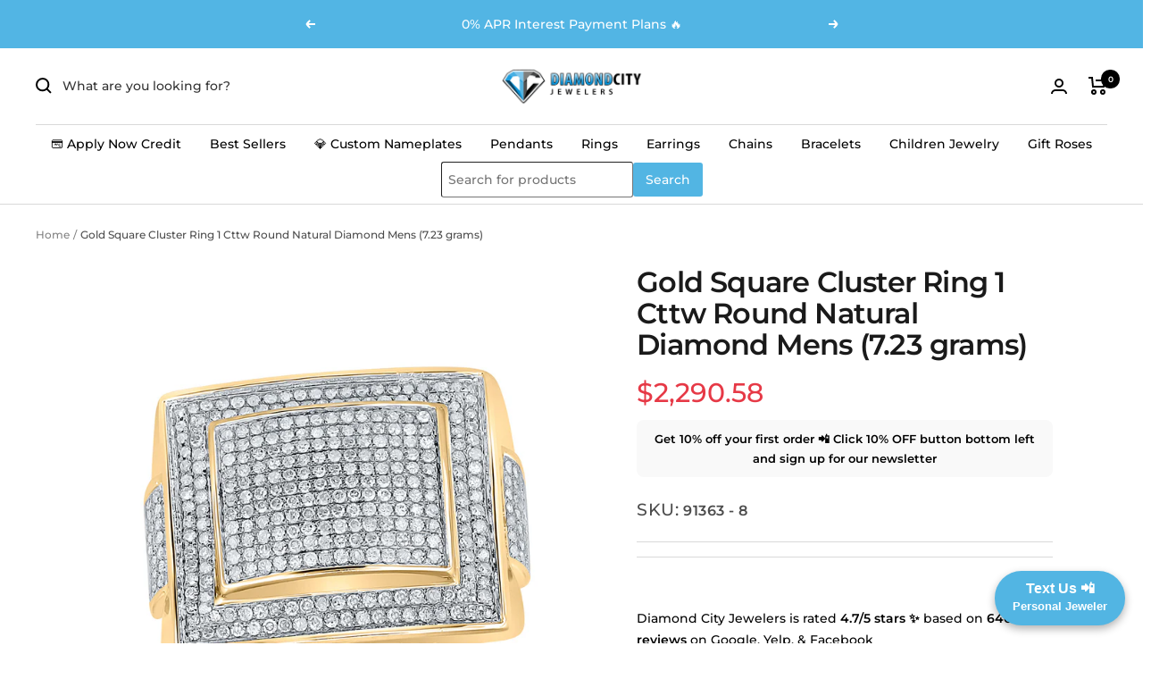

--- FILE ---
content_type: text/javascript; charset=utf-8
request_url: https://diamondcity.biz/products/gold-square-cluster-ring-1-cttw-round-diamond-mensgeoc2061.js
body_size: 1273
content:
{"id":7522779463867,"title":"Gold Square Cluster Ring 1 Cttw Round Natural Diamond Mens (7.23 grams)","handle":"gold-square-cluster-ring-1-cttw-round-diamond-mensgeoc2061","description":"\u003cdiv class=\"spec_tbl\"\u003e  \u003cstyle\u003e  table {border-collapse: collapse; width: 100%; font-size: 1.2em; border: 1px lightgrey solid;} th, td {text-align: left; padding: 5px;} tr:nth-child(odd) {background-color: #efefee;} tr {border-bottom: 1px lightgrey solid;}  \u003c\/style\u003e   \u003ctable\u003e  \u003ctbody\u003e\n\u003ctr\u003e\n\u003ctd style=\"font-weight: bold; color: #41526####C;\"\u003eAll Diamond Jewelry\u003c\/td\u003e\n\u003ctd\u003eGenuine 100% natural earth mined diamonds\u003c\/td\u003e\n\u003c\/tr\u003e\n\u003ctr\u003e\n\u003ctd style=\"font-weight: bold; color: #41526####C;\"\u003eColor\u003c\/td\u003e\n\u003ctd\u003eG-H\u003c\/td\u003e\n\u003c\/tr\u003e\n\u003c\/tbody\u003e\n\u003c\/table\u003e\n\u003c\/div\u003eCombined diamond weight of 1 carats total weight represents a range of 0.95 - 1.17 cts. t.w.Take it now \u0026amp; pay later! Choose from our payment methods at checkout such as Affirm, Afterpay, Shop Pay, Klarna, and many more! Our collection features genuine gold and diamond jewelry that you can trust. We offer pieces made from 100% genuine natural earth-mined diamonds, along with some gold-plated items in a yellow tone and other stones mentioned in the title. Shop with confidence, knowing that you're getting authentic and high-quality jewelry. Want to work directly with a jeweler via text? Text your new VIP personal jeweler Riley Pedro at 707-920-4020!","published_at":"2025-08-13T03:42:16-04:00","created_at":"2022-05-08T15:29:50-04:00","vendor":"GND","type":"Men's Big Look Rings","tags":[],"price":224114,"price_min":224114,"price_max":232766,"available":true,"price_varies":true,"compare_at_price":null,"compare_at_price_min":0,"compare_at_price_max":0,"compare_at_price_varies":false,"variants":[{"id":42913705590971,"title":"10kt Yellow Gold \/ 8","option1":"10kt Yellow Gold","option2":"8","option3":null,"sku":"91363 - 8","requires_shipping":true,"taxable":true,"featured_image":{"id":33604809425083,"product_id":7522779463867,"position":1,"created_at":"2022-09-23T19:10:47-04:00","updated_at":"2022-09-23T19:10:47-04:00","alt":"10kt Yellow Gold Mens Round Diamond Square Cluster Ring 1 Cttw","width":1000,"height":1000,"src":"https:\/\/cdn.shopify.com\/s\/files\/1\/0280\/0920\/1738\/products\/91363_6472ea0c-f297-4d10-8845-71e849b4f626.jpg?v=1663974647","variant_ids":[42913705590971]},"available":true,"name":"Gold Square Cluster Ring 1 Cttw Round Natural Diamond Mens (7.23 grams) - 10kt Yellow Gold \/ 8","public_title":"10kt Yellow Gold \/ 8","options":["10kt Yellow Gold","8"],"price":229058,"weight":7,"compare_at_price":null,"inventory_management":"shopify","barcode":"91363-8","featured_media":{"alt":"10kt Yellow Gold Mens Round Diamond Square Cluster Ring 1 Cttw","id":25942748790971,"position":1,"preview_image":{"aspect_ratio":1.0,"height":1000,"width":1000,"src":"https:\/\/cdn.shopify.com\/s\/files\/1\/0280\/0920\/1738\/products\/91363_6472ea0c-f297-4d10-8845-71e849b4f626.jpg?v=1663974647"}},"requires_selling_plan":false,"selling_plan_allocations":[]},{"id":44832925483195,"title":"10kt Yellow Gold \/ 8.5","option1":"10kt Yellow Gold","option2":"8.5","option3":null,"sku":"91363 - 8.5","requires_shipping":true,"taxable":true,"featured_image":null,"available":true,"name":"Gold Square Cluster Ring 1 Cttw Round Natural Diamond Mens (7.23 grams) - 10kt Yellow Gold \/ 8.5","public_title":"10kt Yellow Gold \/ 8.5","options":["10kt Yellow Gold","8.5"],"price":230294,"weight":0,"compare_at_price":null,"inventory_management":"shopify","barcode":null,"requires_selling_plan":false,"selling_plan_allocations":[]},{"id":44832925515963,"title":"10kt Yellow Gold \/ 9","option1":"10kt Yellow Gold","option2":"9","option3":null,"sku":"91363 - 9","requires_shipping":true,"taxable":true,"featured_image":null,"available":true,"name":"Gold Square Cluster Ring 1 Cttw Round Natural Diamond Mens (7.23 grams) - 10kt Yellow Gold \/ 9","public_title":"10kt Yellow Gold \/ 9","options":["10kt Yellow Gold","9"],"price":230294,"weight":0,"compare_at_price":null,"inventory_management":"shopify","barcode":null,"requires_selling_plan":false,"selling_plan_allocations":[]},{"id":44832925679803,"title":"10kt Yellow Gold \/ 9.5","option1":"10kt Yellow Gold","option2":"9.5","option3":null,"sku":"91363 - 9.5","requires_shipping":true,"taxable":true,"featured_image":null,"available":true,"name":"Gold Square Cluster Ring 1 Cttw Round Natural Diamond Mens (7.23 grams) - 10kt Yellow Gold \/ 9.5","public_title":"10kt Yellow Gold \/ 9.5","options":["10kt Yellow Gold","9.5"],"price":227822,"weight":0,"compare_at_price":null,"inventory_management":"shopify","barcode":null,"requires_selling_plan":false,"selling_plan_allocations":[]},{"id":44832925712571,"title":"10kt Yellow Gold \/ 10","option1":"10kt Yellow Gold","option2":"10","option3":null,"sku":"91363 - 10","requires_shipping":true,"taxable":true,"featured_image":null,"available":true,"name":"Gold Square Cluster Ring 1 Cttw Round Natural Diamond Mens (7.23 grams) - 10kt Yellow Gold \/ 10","public_title":"10kt Yellow Gold \/ 10","options":["10kt Yellow Gold","10"],"price":224114,"weight":0,"compare_at_price":null,"inventory_management":"shopify","barcode":null,"requires_selling_plan":false,"selling_plan_allocations":[]},{"id":44832925941947,"title":"10kt Yellow Gold \/ 10.5","option1":"10kt Yellow Gold","option2":"10.5","option3":null,"sku":"91363 - 10.5","requires_shipping":true,"taxable":true,"featured_image":null,"available":true,"name":"Gold Square Cluster Ring 1 Cttw Round Natural Diamond Mens (7.23 grams) - 10kt Yellow Gold \/ 10.5","public_title":"10kt Yellow Gold \/ 10.5","options":["10kt Yellow Gold","10.5"],"price":228440,"weight":0,"compare_at_price":null,"inventory_management":"shopify","barcode":null,"requires_selling_plan":false,"selling_plan_allocations":[]},{"id":44832925974715,"title":"10kt Yellow Gold \/ 11","option1":"10kt Yellow Gold","option2":"11","option3":null,"sku":"91363 - 11","requires_shipping":true,"taxable":true,"featured_image":null,"available":true,"name":"Gold Square Cluster Ring 1 Cttw Round Natural Diamond Mens (7.23 grams) - 10kt Yellow Gold \/ 11","public_title":"10kt Yellow Gold \/ 11","options":["10kt Yellow Gold","11"],"price":232766,"weight":0,"compare_at_price":null,"inventory_management":"shopify","barcode":null,"requires_selling_plan":false,"selling_plan_allocations":[]},{"id":44832926007483,"title":"10kt Yellow Gold \/ 11.5","option1":"10kt Yellow Gold","option2":"11.5","option3":null,"sku":"91363 - 11.5","requires_shipping":true,"taxable":true,"featured_image":null,"available":true,"name":"Gold Square Cluster Ring 1 Cttw Round Natural Diamond Mens (7.23 grams) - 10kt Yellow Gold \/ 11.5","public_title":"10kt Yellow Gold \/ 11.5","options":["10kt Yellow Gold","11.5"],"price":232766,"weight":0,"compare_at_price":null,"inventory_management":"shopify","barcode":null,"requires_selling_plan":false,"selling_plan_allocations":[]},{"id":44832926040251,"title":"10kt Yellow Gold \/ 12","option1":"10kt Yellow Gold","option2":"12","option3":null,"sku":"91363 - 12","requires_shipping":true,"taxable":true,"featured_image":null,"available":true,"name":"Gold Square Cluster Ring 1 Cttw Round Natural Diamond Mens (7.23 grams) - 10kt Yellow Gold \/ 12","public_title":"10kt Yellow Gold \/ 12","options":["10kt Yellow Gold","12"],"price":232766,"weight":0,"compare_at_price":null,"inventory_management":"shopify","barcode":null,"requires_selling_plan":false,"selling_plan_allocations":[]}],"images":["\/\/cdn.shopify.com\/s\/files\/1\/0280\/0920\/1738\/products\/91363_6472ea0c-f297-4d10-8845-71e849b4f626.jpg?v=1663974647"],"featured_image":"\/\/cdn.shopify.com\/s\/files\/1\/0280\/0920\/1738\/products\/91363_6472ea0c-f297-4d10-8845-71e849b4f626.jpg?v=1663974647","options":[{"name":"Metal Type","position":1,"values":["10kt Yellow Gold"]},{"name":"Ring Size","position":2,"values":["8","8.5","9","9.5","10","10.5","11","11.5","12"]}],"url":"\/products\/gold-square-cluster-ring-1-cttw-round-diamond-mensgeoc2061","media":[{"alt":"10kt Yellow Gold Mens Round Diamond Square Cluster Ring 1 Cttw","id":25942748790971,"position":1,"preview_image":{"aspect_ratio":1.0,"height":1000,"width":1000,"src":"https:\/\/cdn.shopify.com\/s\/files\/1\/0280\/0920\/1738\/products\/91363_6472ea0c-f297-4d10-8845-71e849b4f626.jpg?v=1663974647"},"aspect_ratio":1.0,"height":1000,"media_type":"image","src":"https:\/\/cdn.shopify.com\/s\/files\/1\/0280\/0920\/1738\/products\/91363_6472ea0c-f297-4d10-8845-71e849b4f626.jpg?v=1663974647","width":1000}],"requires_selling_plan":false,"selling_plan_groups":[]}